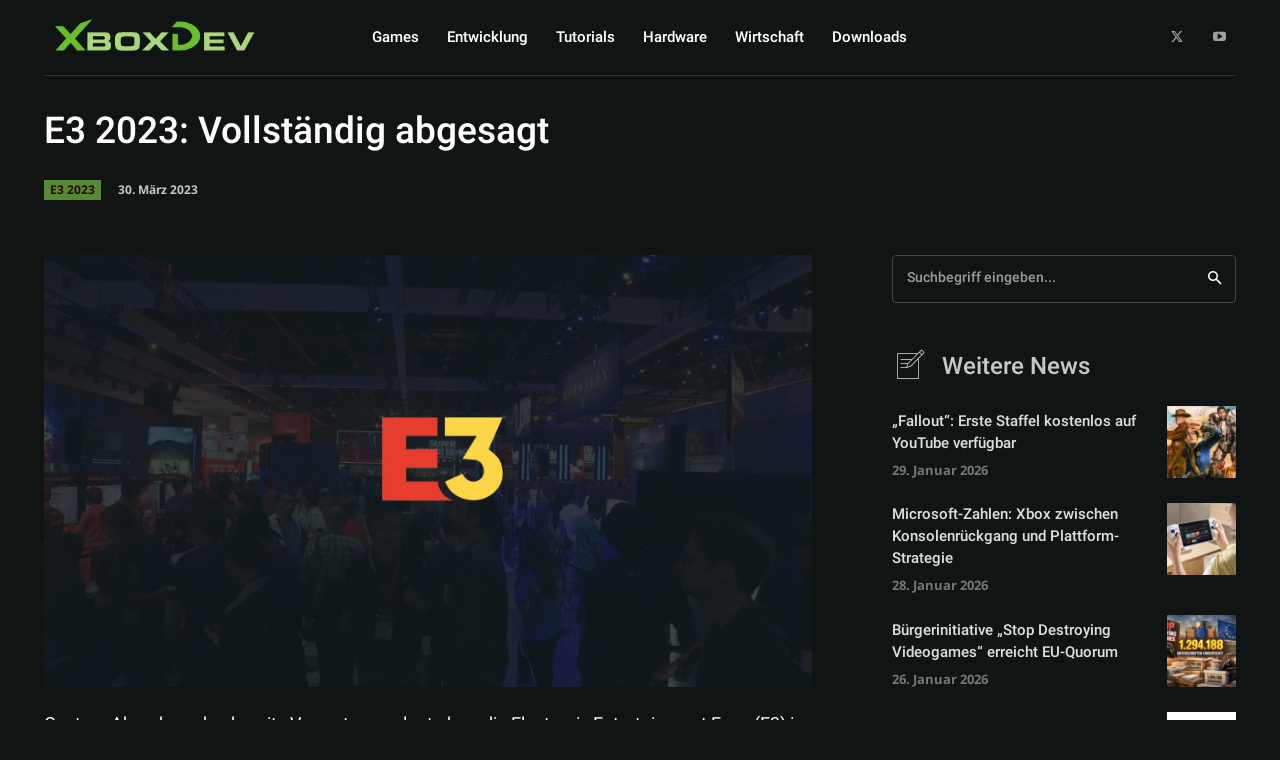

--- FILE ---
content_type: text/plain
request_url: https://automate-prod.storage.googleapis.com/info/asJQFjDJuIMj0W8U78CzeGz08yG89K0I
body_size: -21
content:
{"1105a17ea7617b6067b99bd3f987b598e4e7c45e":{"r":["560"]},"5113daec9c87f2931d55fc0d77fc4646e9a85598":{"r":["45970"]},"77d2e65cc0826215b7523af3f33d1552ff07d856":{"r":["40984"]},"a790ab249dad2a37d158ae07d804c6c39a944c9e":{"r":["24274"]},"esid":"VG1WXVE/Y7M","version":"1.1.0"}